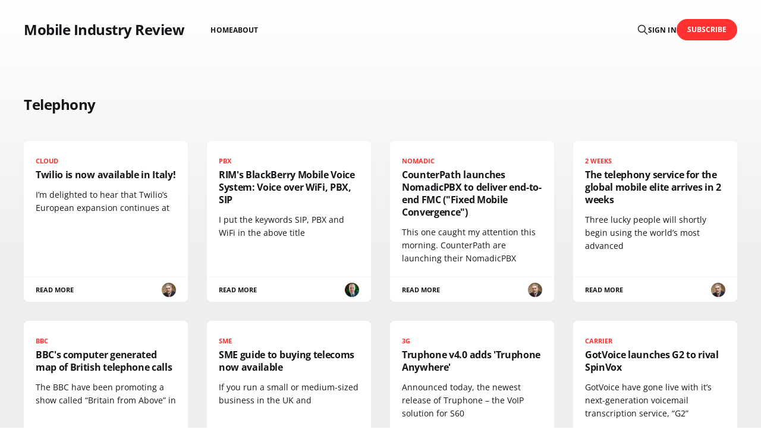

--- FILE ---
content_type: text/html; charset=utf-8
request_url: https://www.mobileindustryreview.com/tag/telephony/
body_size: 4604
content:
<!DOCTYPE html>
<html lang="en">

<head>
    <meta charset="utf-8">
    <meta name="viewport" content="width=device-width, initial-scale=1">
    <title>Telephony - Mobile Industry Review</title>
    <link rel="stylesheet" href="/assets/built/screen.css?v=0c8287fc1a">

    <link rel="icon" href="https://www.mobileindustryreview.com/content/images/size/w256h256/2025/11/MIR-square-600x600.png" type="image/png">
    <link rel="canonical" href="https://www.mobileindustryreview.com/tag/telephony/">
    <meta name="referrer" content="no-referrer-when-downgrade">
    <link rel="next" href="https://www.mobileindustryreview.com/tag/telephony/page/2/">
    
    <meta property="og:site_name" content="Mobile Industry Review">
    <meta property="og:type" content="website">
    <meta property="og:title" content="Telephony - Mobile Industry Review">
    <meta property="og:url" content="https://www.mobileindustryreview.com/tag/telephony/">
    <meta property="og:image" content="https://images.unsplash.com/photo-1493401415972-d4001c9fa2aa?crop&#x3D;entropy&amp;cs&#x3D;tinysrgb&amp;fit&#x3D;max&amp;fm&#x3D;jpg&amp;ixid&#x3D;M3wxMTc3M3wwfDF8c2VhcmNofDIyfHxpcGhvbmV8ZW58MHx8fHwxNzI1ODEzMTQ0fDA&amp;ixlib&#x3D;rb-4.0.3&amp;q&#x3D;80&amp;w&#x3D;2000">
    <meta property="article:publisher" content="https://www.facebook.com/ghost">
    <meta name="twitter:card" content="summary_large_image">
    <meta name="twitter:title" content="Telephony - Mobile Industry Review">
    <meta name="twitter:url" content="https://www.mobileindustryreview.com/tag/telephony/">
    <meta name="twitter:image" content="https://images.unsplash.com/photo-1493401415972-d4001c9fa2aa?crop&#x3D;entropy&amp;cs&#x3D;tinysrgb&amp;fit&#x3D;max&amp;fm&#x3D;jpg&amp;ixid&#x3D;M3wxMTc3M3wwfDF8c2VhcmNofDIyfHxpcGhvbmV8ZW58MHx8fHwxNzI1ODEzMTQ0fDA&amp;ixlib&#x3D;rb-4.0.3&amp;q&#x3D;80&amp;w&#x3D;2000">
    <meta name="twitter:site" content="@mobileindustry">
    <meta property="og:image:width" content="1200">
    <meta property="og:image:height" content="800">
    
    <script type="application/ld+json">
{
    "@context": "https://schema.org",
    "@type": "Series",
    "publisher": {
        "@type": "Organization",
        "name": "Mobile Industry Review",
        "url": "https://www.mobileindustryreview.com/",
        "logo": {
            "@type": "ImageObject",
            "url": "https://www.mobileindustryreview.com/content/images/size/w256h256/2025/11/MIR-square-600x600.png",
            "width": 60,
            "height": 60
        }
    },
    "url": "https://www.mobileindustryreview.com/tag/telephony/",
    "name": "Telephony",
    "mainEntityOfPage": "https://www.mobileindustryreview.com/tag/telephony/"
}
    </script>

    <meta name="generator" content="Ghost 6.7">
    <link rel="alternate" type="application/rss+xml" title="Mobile Industry Review" href="https://www.mobileindustryreview.com/rss/">
    <script defer src="https://cdn.jsdelivr.net/ghost/portal@~2.56/umd/portal.min.js" data-i18n="true" data-ghost="https://www.mobileindustryreview.com/" data-key="e3838ef45442c48e5ca7a1bc62" data-api="https://www.mobileindustryreview.com/ghost/api/content/" data-locale="en" crossorigin="anonymous"></script><style id="gh-members-styles">.gh-post-upgrade-cta-content,
.gh-post-upgrade-cta {
    display: flex;
    flex-direction: column;
    align-items: center;
    font-family: -apple-system, BlinkMacSystemFont, 'Segoe UI', Roboto, Oxygen, Ubuntu, Cantarell, 'Open Sans', 'Helvetica Neue', sans-serif;
    text-align: center;
    width: 100%;
    color: #ffffff;
    font-size: 16px;
}

.gh-post-upgrade-cta-content {
    border-radius: 8px;
    padding: 40px 4vw;
}

.gh-post-upgrade-cta h2 {
    color: #ffffff;
    font-size: 28px;
    letter-spacing: -0.2px;
    margin: 0;
    padding: 0;
}

.gh-post-upgrade-cta p {
    margin: 20px 0 0;
    padding: 0;
}

.gh-post-upgrade-cta small {
    font-size: 16px;
    letter-spacing: -0.2px;
}

.gh-post-upgrade-cta a {
    color: #ffffff;
    cursor: pointer;
    font-weight: 500;
    box-shadow: none;
    text-decoration: underline;
}

.gh-post-upgrade-cta a:hover {
    color: #ffffff;
    opacity: 0.8;
    box-shadow: none;
    text-decoration: underline;
}

.gh-post-upgrade-cta a.gh-btn {
    display: block;
    background: #ffffff;
    text-decoration: none;
    margin: 28px 0 0;
    padding: 8px 18px;
    border-radius: 4px;
    font-size: 16px;
    font-weight: 600;
}

.gh-post-upgrade-cta a.gh-btn:hover {
    opacity: 0.92;
}</style>
    <script defer src="https://cdn.jsdelivr.net/ghost/sodo-search@~1.8/umd/sodo-search.min.js" data-key="e3838ef45442c48e5ca7a1bc62" data-styles="https://cdn.jsdelivr.net/ghost/sodo-search@~1.8/umd/main.css" data-sodo-search="https://www.mobileindustryreview.com/" data-locale="en" crossorigin="anonymous"></script>
    
    <link href="https://www.mobileindustryreview.com/webmentions/receive/" rel="webmention">
    <script defer src="/public/cards.min.js?v=0c8287fc1a"></script>
    <link rel="stylesheet" type="text/css" href="/public/cards.min.css?v=0c8287fc1a">
    <script defer src="/public/member-attribution.min.js?v=0c8287fc1a"></script><style>:root {--ghost-accent-color: #ff3131;}</style>
    <script async data-id="66388848" src="//static.getclicky.com/js"></script>
<noscript><p><img alt="Clicky" width="1" height="1" src="//in.getclicky.com/66388848ns.gif" /></p></noscript>
</head>

<body class="tag-template tag-telephony is-head-left-logo">
<div class="gh-site">

    <header id="gh-head" class="gh-head gh-outer">
        <div class="gh-head-inner gh-inner">
            <div class="gh-head-brand">
                <div class="gh-head-brand-wrapper">
                    <a class="gh-head-logo" href="https://www.mobileindustryreview.com">
                            Mobile Industry Review
                    </a>
                </div>
                <button class="gh-search gh-icon-btn" aria-label="Search this site" data-ghost-search><svg xmlns="http://www.w3.org/2000/svg" fill="none" viewBox="0 0 24 24" stroke="currentColor" stroke-width="2" width="20" height="20"><path stroke-linecap="round" stroke-linejoin="round" d="M21 21l-6-6m2-5a7 7 0 11-14 0 7 7 0 0114 0z"></path></svg></button>
                <button class="gh-burger" aria-label="Toggle menu"></button>
            </div>

            <nav class="gh-head-menu">
                <ul class="nav">
    <li class="nav-home"><a href="https://www.mobileindustryreview.com/">Home</a></li>
    <li class="nav-about"><a href="https://www.mobileindustryreview.com/about/">About</a></li>
</ul>

            </nav>

            <div class="gh-head-actions">
                    <button class="gh-search gh-icon-btn" aria-label="Search this site" data-ghost-search><svg xmlns="http://www.w3.org/2000/svg" fill="none" viewBox="0 0 24 24" stroke="currentColor" stroke-width="2" width="20" height="20"><path stroke-linecap="round" stroke-linejoin="round" d="M21 21l-6-6m2-5a7 7 0 11-14 0 7 7 0 0114 0z"></path></svg></button>
                    <div class="gh-head-members">
                                <a class="gh-head-link" href="#/portal/signin" data-portal="signin">Sign in</a>
                                <a class="gh-head-btn gh-btn gh-primary-btn" href="#/portal/signup" data-portal="signup">Subscribe</a>
                    </div>
            </div>
        </div>
    </header>

    <div class="site-content">
        
<div class="gh-outer">
<main class="site-main gh-inner">

    <div class="term">
        <h1 class="term-name">Telephony</h1>
    </div>

    <div class="post-feed gh-feed">
            <article class="post tag-cloud tag-italy tag-europe tag-telephony tag-twilio tag-hash-wordpress tag-hash-import-2024-09-08-11-11 tag-hash-import-2025-10-12-19-53 no-image u-shadow">
<a class="post-link" href="/twilio-is-now-available-in-italy/">

    <div class="post-wrapper">
        <header class="post-header">
                <span class="post-tag">cloud</span>

            <h2 class="post-title">
                Twilio is now available in Italy!
            </h2>
        </header>

            <div class="post-excerpt">
                I’m delighted to hear that Twilio’s European expansion continues at
            </div>
    </div>

    <footer class="post-footer">
        <span class="post-more">Read More</span>

        <div class="post-author">
                    <span class="post-author-link">
                        <img class="post-author-image" src="https://www.gravatar.com/avatar/e80ec932b40914fe82b63353537e6e21?s&#x3D;250&amp;r&#x3D;x&amp;d&#x3D;mp" alt="Ewan MacLeod" loading="lazy">
                    </span>
        </div>
    </footer>
</a>
</article>            <article class="post tag-pbx tag-sip tag-wireless tag-telephony tag-wi-fi tag-smartphone tag-voice tag-telecommunications tag-voip tag-roaming tag-wifi tag-investment tag-hash-wordpress tag-enterprise tag-hash-import-2024-09-08-11-11 tag-platform tag-hash-import-2025-10-12-19-53 no-image u-shadow">
<a class="post-link" href="/rims-blackberry-mobile-voice-system-voice-over-wifi-pbx-sip/">

    <div class="post-wrapper">
        <header class="post-header">
                <span class="post-tag">pbx</span>

            <h2 class="post-title">
                RIM&#x27;s BlackBerry Mobile Voice System: Voice over WiFi, PBX, SIP
            </h2>
        </header>

            <div class="post-excerpt">
                I put the keywords SIP, PBX and WiFi in the above title
            </div>
    </div>

    <footer class="post-footer">
        <span class="post-more">Read More</span>

        <div class="post-author">
                    <span class="post-author-link">
                        <img class="post-author-image" src="https://secure.gravatar.com/avatar/f187296b7e9a91d46b83eaab5c5909d0?s&#x3D;512&amp;d&#x3D;mm&amp;r&#x3D;g" alt="Ewan" loading="lazy">
                    </span>
        </div>
    </footer>
</a>
</article>            <article class="post tag-nomadic tag-mobile-network tag-pbx tag-sms tag-conference tag-sip tag-enterprise tag-telephony tag-news tag-hash-wordpress tag-opinion tag-hash-import-2024-09-08-11-11 tag-hash-import-2025-10-12-19-53 tag-analysis no-image u-shadow">
<a class="post-link" href="/counterpath-launches-nomadicpbx-to-deliver-end-to-end-fmc-fixed-mobile-convergence/">

    <div class="post-wrapper">
        <header class="post-header">
                <span class="post-tag">nomadic</span>

            <h2 class="post-title">
                CounterPath launches NomadicPBX to deliver end-to-end FMC (&quot;Fixed Mobile Convergence&quot;)
            </h2>
        </header>

            <div class="post-excerpt">
                This one caught my attention this morning. CounterPath are launching their NomadicPBX
            </div>
    </div>

    <footer class="post-footer">
        <span class="post-more">Read More</span>

        <div class="post-author">
                    <span class="post-author-link">
                        <img class="post-author-image" src="https://www.gravatar.com/avatar/e80ec932b40914fe82b63353537e6e21?s&#x3D;250&amp;r&#x3D;x&amp;d&#x3D;mp" alt="Ewan MacLeod" loading="lazy">
                    </span>
        </div>
    </footer>
</a>
</article>            <article class="post tag-2_weeks tag-handset tag-arrives tag-iphone tag-apple tag-feature tag-global_mobile_elite tag-google tag-lg tag-telephony tag-operator tag-telephony_service tag-hash-wordpress tag-mobile-operator tag-vodafone tag-hash-import-2024-09-08-11-11 tag-o2 tag-hash-import-2025-10-12-19-53 tag-three no-image u-shadow">
<a class="post-link" href="/the_telephony_service_for_the_global_mobile_elite_arrives_in_2_weeks/">

    <div class="post-wrapper">
        <header class="post-header">
                <span class="post-tag">2 weeks</span>

            <h2 class="post-title">
                The telephony service for the global mobile elite arrives in 2 weeks
            </h2>
        </header>

            <div class="post-excerpt">
                Three lucky people will shortly begin using the world’s most advanced
            </div>
    </div>

    <footer class="post-footer">
        <span class="post-more">Read More</span>

        <div class="post-author">
                    <span class="post-author-link">
                        <img class="post-author-image" src="https://www.gravatar.com/avatar/e80ec932b40914fe82b63353537e6e21?s&#x3D;250&amp;r&#x3D;x&amp;d&#x3D;mp" alt="Ewan MacLeod" loading="lazy">
                    </span>
        </div>
    </footer>
</a>
</article>            <article class="post tag-bbc tag-bt tag-computer_generated tag-uk tag-map tag-research tag-telephone_calls tag-telephony tag-hash-wordpress tag-hash-import-2024-09-08-11-11 tag-hash-import-2025-10-12-19-53 no-image u-shadow">
<a class="post-link" href="/bbcs_computer_generated_map_of_british_telephone_calls/">

    <div class="post-wrapper">
        <header class="post-header">
                <span class="post-tag">bbc</span>

            <h2 class="post-title">
                BBC&#x27;s computer generated map of British telephone calls
            </h2>
        </header>

            <div class="post-excerpt">
                The BBC have been promoting a show called “Britain from Above” in
            </div>
    </div>

    <footer class="post-footer">
        <span class="post-more">Read More</span>

        <div class="post-author">
                    <span class="post-author-link">
                        <img class="post-author-image" src="https://www.gravatar.com/avatar/e80ec932b40914fe82b63353537e6e21?s&#x3D;250&amp;r&#x3D;x&amp;d&#x3D;mp" alt="Ewan MacLeod" loading="lazy">
                    </span>
        </div>
    </footer>
</a>
</article>            <article class="post tag-sme tag-uk tag-guide tag-hash-patrick tag-tutorial tag-telecoms tag-telephony tag-hash-wordpress tag-hash-import-2024-09-08-11-11 tag-hash-import-2025-10-12-19-53 no-image u-shadow">
<a class="post-link" href="/sme_guide_to_buying_telecoms_now_available/">

    <div class="post-wrapper">
        <header class="post-header">
                <span class="post-tag">SME</span>

            <h2 class="post-title">
                SME guide to buying telecoms now available
            </h2>
        </header>

            <div class="post-excerpt">
                If you run a small or medium-sized business in the UK and
            </div>
    </div>

    <footer class="post-footer">
        <span class="post-more">Read More</span>

        <div class="post-author">
                    <span class="post-author-link">
                        <img class="post-author-image" src="https://www.gravatar.com/avatar/e80ec932b40914fe82b63353537e6e21?s&#x3D;250&amp;r&#x3D;x&amp;d&#x3D;mp" alt="Ewan MacLeod" loading="lazy">
                    </span>
        </div>
    </footer>
</a>
</article>            <article class="post tag-3g tag-ben_smith tag-hash-ben-smith tag-mobile-network tag-mobile_applications tag-iphone tag-telephony tag-operator tag-truphone tag-v40 tag-network-operator tag-roaming tag-wifi tag-pricing tag-hash-wordpress tag-tariff tag-hash-import-2024-09-08-11-11 tag-usa tag-hash-import-2025-10-12-19-53 no-image u-shadow">
<a class="post-link" href="/truphone_v40_adds_truphone_anywhere/">

    <div class="post-wrapper">
        <header class="post-header">
                <span class="post-tag">3G</span>

            <h2 class="post-title">
                Truphone v4.0 adds &#x27;Truphone Anywhere&#x27;
            </h2>
        </header>

            <div class="post-excerpt">
                Announced today, the newest release of Truphone – the VoIP solution for S60
            </div>
    </div>

    <footer class="post-footer">
        <span class="post-more">Read More</span>

        <div class="post-author">
                    <span class="post-author-link">
                        <img class="post-author-image" src="https://www.gravatar.com/avatar/e80ec932b40914fe82b63353537e6e21?s&#x3D;250&amp;r&#x3D;x&amp;d&#x3D;mp" alt="Ewan MacLeod" loading="lazy">
                    </span>
        </div>
    </footer>
</a>
</article>            <article class="post tag-carrier tag-telephony tag-sms tag-hash-wordpress tag-pricing tag-hash-import-2024-09-08-11-11 tag-funding tag-hash-import-2025-10-12-19-53 tag-subscriber tag-uk tag-news no-image u-shadow">
<a class="post-link" href="/gotvoice_launches_g2_to_rival_spinvox/">

    <div class="post-wrapper">
        <header class="post-header">
                <span class="post-tag">carrier</span>

            <h2 class="post-title">
                GotVoice launches G2 to rival SpinVox
            </h2>
        </header>

            <div class="post-excerpt">
                GotVoice have gone live with it’s next-generation voicemail transcription service, “G2”
            </div>
    </div>

    <footer class="post-footer">
        <span class="post-more">Read More</span>

        <div class="post-author">
                    <span class="post-author-link">
                        <img class="post-author-image" src="https://www.gravatar.com/avatar/e80ec932b40914fe82b63353537e6e21?s&#x3D;250&amp;r&#x3D;x&amp;d&#x3D;mp" alt="Ewan MacLeod" loading="lazy">
                    </span>
        </div>
    </footer>
</a>
</article>            <article class="post tag-opinion tag-telephony tag-hash-wordpress tag-analysis tag-hash-import-2024-09-08-11-11 tag-hash-import-2025-10-12-19-53 no-image u-shadow">
<a class="post-link" href="/rebtel_-_08pmin_to_the_states/">

    <div class="post-wrapper">
        <header class="post-header">
                <span class="post-tag">Opinion</span>

            <h2 class="post-title">
                RebTel - 0.8p/min to the States
            </h2>
        </header>

            <div class="post-excerpt">
                I think my eyesight was going nuts yesterday when I wrote the
            </div>
    </div>

    <footer class="post-footer">
        <span class="post-more">Read More</span>

        <div class="post-author">
                    <span class="post-author-link">
                        <img class="post-author-image" src="https://www.gravatar.com/avatar/e80ec932b40914fe82b63353537e6e21?s&#x3D;250&amp;r&#x3D;x&amp;d&#x3D;mp" alt="Ewan MacLeod" loading="lazy">
                    </span>
        </div>
    </footer>
</a>
</article>            <article class="post tag-operators tag-telephony tag-uk tag-handset tag-vodafone tag-hash-wordpress tag-hash-import-2024-09-08-11-11 tag-hash-import-2025-10-12-19-53 no-image u-shadow">
<a class="post-link" href="/vodafone_uks_international_calls/">

    <div class="post-wrapper">
        <header class="post-header">
                <span class="post-tag">Operators</span>

            <h2 class="post-title">
                Vodafone UK&#x27;s international calls
            </h2>
        </header>

            <div class="post-excerpt">
                After a lot of digging, I managed to find the right page
            </div>
    </div>

    <footer class="post-footer">
        <span class="post-more">Read More</span>

        <div class="post-author">
                    <span class="post-author-link">
                        <img class="post-author-image" src="https://www.gravatar.com/avatar/e80ec932b40914fe82b63353537e6e21?s&#x3D;250&amp;r&#x3D;x&amp;d&#x3D;mp" alt="Ewan MacLeod" loading="lazy">
                    </span>
        </div>
    </footer>
</a>
</article>            <article class="post tag-handset tag-telephony tag-vodafone tag-hash-wordpress tag-sms tag-hash-import-2024-09-08-11-11 tag-investment tag-hash-import-2025-10-12-19-53 tag-funding tag-uk tag-usa tag-europe no-image u-shadow">
<a class="post-link" href="/another_look_at_rebtel/">

    <div class="post-wrapper">
        <header class="post-header">
                <span class="post-tag">handset</span>

            <h2 class="post-title">
                Another look at RebTel
            </h2>
        </header>

            <div class="post-excerpt">
                A while ago I thought I should take another look at RebTel.
            </div>
    </div>

    <footer class="post-footer">
        <span class="post-more">Read More</span>

        <div class="post-author">
                    <span class="post-author-link">
                        <img class="post-author-image" src="https://www.gravatar.com/avatar/e80ec932b40914fe82b63353537e6e21?s&#x3D;250&amp;r&#x3D;x&amp;d&#x3D;mp" alt="Ewan MacLeod" loading="lazy">
                    </span>
        </div>
    </footer>
</a>
</article>            <article class="post tag-europe tag-telephony tag-hash-wordpress tag-mobile-world-congress tag-hash-import-2024-09-08-11-11 tag-hash-import-2025-10-12-19-53 no-image u-shadow">
<a class="post-link" href="/mobile_voice_to_eclipse_fixed_line_in_western_europe_by_mid-2008/">

    <div class="post-wrapper">
        <header class="post-header">
                <span class="post-tag">europe</span>

            <h2 class="post-title">
                Mobile voice to eclipse fixed line in Western Europe by mid-2008
            </h2>
        </header>

            <div class="post-excerpt">
                The writing’s been on the wall for quite a while….


Link:
            </div>
    </div>

    <footer class="post-footer">
        <span class="post-more">Read More</span>

        <div class="post-author">
                    <span class="post-author-link">
                        <img class="post-author-image" src="https://www.gravatar.com/avatar/e80ec932b40914fe82b63353537e6e21?s&#x3D;250&amp;r&#x3D;x&amp;d&#x3D;mp" alt="Ewan MacLeod" loading="lazy">
                    </span>
        </div>
    </footer>
</a>
</article>    </div>

</main>
</div>
    </div>

    <footer class="gh-foot gh-outer">
        <div class="gh-foot-inner gh-inner">
            <div class="gh-copyright">
                Mobile Industry Review © 2026
            </div>
                <nav class="gh-foot-menu">
                    <ul class="nav">
    <li class="nav-sign-up"><a href="#/portal/">Sign up</a></li>
</ul>

                </nav>
            <div class="gh-powered-by">
                <a href="https://ghost.org/" target="_blank" rel="noopener">Powered by Ghost</a>
            </div>
        </div>
    </footer>

</div>


<script src="/assets/built/main.min.js?v=0c8287fc1a"></script>

<script src="https://zorro.ewan.net/tracking/zorro-analytics.js"></script>
<script>
    ZorroAnalytics.init('ZA-7VWRXNIC', {
        endpoint: 'https://zorro.ewan.net/zorro-track.php'
    });
</script>

</body>
</html>

--- FILE ---
content_type: application/javascript; charset=utf-8
request_url: https://zorro.ewan.net/tracking/zorro-analytics.js
body_size: 3407
content:
/**
 * Zorro Analytics JavaScript Library
 * Privacy-focused web analytics for Zorro Analytics platform
 * Version: 2025-12-29 v4 - Engagement tracking (scroll depth, time on page, performance)
 */
(function(window) {
    'use strict';

    // Configuration
    let config = {
        endpoint: null,
        trackingId: null,
        enableCookies: false,
        sessionTimeout: 30 * 60 * 1000, // 30 minutes
        debug: false
    };

    // Session management
    let session = {
        visitorId: null,
        sessionId: null,
        startTime: Date.now(),
        lastActivity: Date.now(),
        pageStartTime: Date.now(),
        scrollDepthMax: 0,
        scrollMilestones: { 25: false, 50: false, 75: false, 100: false },
        heartbeatInterval: null,
        engagedTime: 0,
        isEngaged: true
    };

    // Generate visitor ID (hash-based, privacy-focused)
    function generateVisitorId() {
        const canvas = document.createElement('canvas');
        const ctx = canvas.getContext('2d');
        ctx.textBaseline = 'top';
        ctx.font = '14px Arial';
        ctx.fillText('Privacy-focused fingerprint', 2, 2);
        // Extract just the base64 data part, not the full data URI
        const fingerprint = canvas.toDataURL().split(',')[1] || '';
        
        const data = [
            fingerprint.substring(0, 50), // Use only first 50 chars of fingerprint to avoid huge strings
            navigator.userAgent,
            navigator.language,
            screen.width + 'x' + screen.height,
            new Date().getTimezoneOffset(),
            Math.random().toString(36) // Add randomness to ensure uniqueness
        ].join('|');
        
        // Create a simple hash from the data
        let hash = 0;
        for (let i = 0; i < data.length; i++) {
            const char = data.charCodeAt(i);
            hash = ((hash << 5) - hash) + char;
            hash = hash & hash; // Convert to 32bit integer
        }
        
        // Convert to base36 and ensure it's a valid ID
        return 'vid_' + Math.abs(hash).toString(36) + '_' + Date.now().toString(36);
    }

    // Generate session ID
    function generateSessionId() {
        return 'ses_' + Math.random().toString(36).substring(2, 15) + Math.random().toString(36).substring(2, 15) + '_' + Date.now();
    }

    // Get or create visitor ID
    function getVisitorId() {
        if (session.visitorId) return session.visitorId;

        if (config.enableCookies) {
            const stored = localStorage.getItem('zorro_visitor_id');
            if (stored) {
                session.visitorId = stored;
                return stored;
            }
        }

        session.visitorId = generateVisitorId();
        
        if (config.enableCookies) {
            localStorage.setItem('zorro_visitor_id', session.visitorId);
        }

        return session.visitorId;
    }

    // Get or create session ID
    function getSessionId() {
        if (session.sessionId) return session.sessionId;

        if (config.enableCookies) {
            const stored = sessionStorage.getItem('zorro_session_id');
            const storedTime = sessionStorage.getItem('zorro_session_time');
            
            if (stored && storedTime && (Date.now() - parseInt(storedTime)) < config.sessionTimeout) {
                session.sessionId = stored;
                return stored;
            }
        }

        session.sessionId = generateSessionId();
        
        if (config.enableCookies) {
            sessionStorage.setItem('zorro_session_id', session.sessionId);
            sessionStorage.setItem('zorro_session_time', Date.now().toString());
        }

        return session.sessionId;
    }

    // Calculate current scroll depth percentage
    function getScrollDepth() {
        const scrollTop = window.pageYOffset || document.documentElement.scrollTop;
        const scrollHeight = document.documentElement.scrollHeight - document.documentElement.clientHeight;
        if (scrollHeight <= 0) return 100; // Page fits in viewport
        return Math.round((scrollTop / scrollHeight) * 100);
    }

    // Track scroll depth milestones
    function checkScrollMilestones() {
        const depth = getScrollDepth();
        if (depth > session.scrollDepthMax) {
            session.scrollDepthMax = depth;
        }

        const milestones = [25, 50, 75, 100];
        for (const milestone of milestones) {
            if (depth >= milestone && !session.scrollMilestones[milestone]) {
                session.scrollMilestones[milestone] = true;
                track({
                    event_type: 'scroll_depth',
                    scroll_depth: milestone,
                    time_to_milestone: Date.now() - session.pageStartTime
                });
                if (config.debug) {
                    console.log('Zorro Analytics: Scroll milestone', milestone + '%');
                }
            }
        }
    }

    // Start heartbeat for time-on-page tracking
    function startHeartbeat() {
        if (session.heartbeatInterval) return;

        // Send heartbeat every 15 seconds while engaged
        session.heartbeatInterval = setInterval(function() {
            if (session.isEngaged) {
                session.engagedTime += 15;
                track({
                    event_type: 'heartbeat',
                    engaged_time: session.engagedTime,
                    scroll_depth_max: session.scrollDepthMax
                });
            }
        }, 15000);
    }

    // Stop heartbeat
    function stopHeartbeat() {
        if (session.heartbeatInterval) {
            clearInterval(session.heartbeatInterval);
            session.heartbeatInterval = null;
        }
    }

    // Track page performance metrics
    function trackPerformance() {
        // Wait for page to fully load
        if (document.readyState !== 'complete') {
            window.addEventListener('load', trackPerformance);
            return;
        }

        // Use Performance API if available
        if (window.performance && window.performance.timing) {
            const timing = window.performance.timing;
            const pageLoadTime = timing.loadEventEnd - timing.navigationStart;
            const domContentLoaded = timing.domContentLoadedEventEnd - timing.navigationStart;
            const firstByte = timing.responseStart - timing.navigationStart;

            // Only track if we have valid data (positive values)
            if (pageLoadTime > 0) {
                setTimeout(function() {
                    track({
                        event_type: 'performance',
                        page_load_time: pageLoadTime,
                        dom_content_loaded: domContentLoaded,
                        time_to_first_byte: firstByte
                    });
                }, 100);
            }
        }
    }

    // Send tracking event
    function track(eventData) {
        if (!config.endpoint || !config.trackingId) {
            if (config.debug) console.warn('Zorro Analytics: Missing endpoint or tracking ID');
            return;
        }

        // Update last activity
        session.lastActivity = Date.now();

        // Prepare tracking data
        const data = {
            tid: config.trackingId,
            url: window.location.href,
            title: document.title,
            referrer: document.referrer || null,
            screen_width: screen.width,
            screen_height: screen.height,
            viewport_width: window.innerWidth,
            viewport_height: window.innerHeight,
            visitor_id: getVisitorId(),
            session_id: getSessionId(),
            ...eventData
        };

        // Send via beacon API if available, fallback to fetch
        if (navigator.sendBeacon) {
            const formData = new FormData();
            Object.keys(data).forEach(key => {
                if (data[key] !== null && data[key] !== undefined) {
                    formData.append(key, data[key]);
                }
            });
            navigator.sendBeacon(config.endpoint, formData);
        } else {
            fetch(config.endpoint, {
                method: 'POST',
                headers: {
                    'Content-Type': 'application/json',
                },
                body: JSON.stringify(data),
                keepalive: true
            }).catch(err => {
                if (config.debug) console.warn('Zorro Analytics: Tracking failed', err);
            });
        }

        if (config.debug) {
            console.log('Zorro Analytics: Tracked event', data);
        }
    }

    // Track page view
    function trackPageView() {
        track({
            event_type: 'pageview'
        });
    }

    // Track custom event
    function trackEvent(eventName, eventData = {}) {
        track({
            event_type: 'event',
            event_name: eventName,
            ...eventData
        });
    }

    // Initialize Zorro Analytics
    function init(trackingId, options = {}) {
        config.trackingId = trackingId;
        config.endpoint = options.endpoint || '/zorro-track.php';
        config.enableCookies = options.enableCookies !== false;
        config.debug = options.debug || false;

        if (config.debug) {
            console.log('Zorro Analytics: Initialized', { trackingId, options });
        }

        // Reset page-level session data
        session.pageStartTime = Date.now();
        session.scrollDepthMax = 0;
        session.scrollMilestones = { 25: false, 50: false, 75: false, 100: false };
        session.engagedTime = 0;
        session.isEngaged = true;

        // Track initial page view
        if (document.readyState === 'loading') {
            document.addEventListener('DOMContentLoaded', trackPageView);
        } else {
            trackPageView();
        }

        // Start engagement tracking
        startHeartbeat();
        trackPerformance();

        // Track scroll depth with throttling
        let scrollTimeout;
        window.addEventListener('scroll', function() {
            if (scrollTimeout) return;
            scrollTimeout = setTimeout(function() {
                checkScrollMilestones();
                scrollTimeout = null;
            }, 100);
        }, { passive: true });

        // Track page visibility changes (pause/resume engagement)
        document.addEventListener('visibilitychange', function() {
            if (document.visibilityState === 'hidden') {
                session.isEngaged = false;
                track({
                    event_type: 'page_hidden',
                    engaged_time: session.engagedTime,
                    scroll_depth_max: session.scrollDepthMax
                });
            } else if (document.visibilityState === 'visible') {
                session.isEngaged = true;
                track({
                    event_type: 'page_visible'
                });
            }
        });

        // Track page unload with final engagement data
        window.addEventListener('beforeunload', function() {
            stopHeartbeat();
            track({
                event_type: 'page_unload',
                session_duration: Date.now() - session.startTime,
                engaged_time: session.engagedTime,
                scroll_depth_max: session.scrollDepthMax
            });
        });

        // Track clicks on external links
        document.addEventListener('click', function(e) {
            const link = e.target.closest('a');
            if (link && link.href) {
                const url = new URL(link.href, window.location);
                if (url.hostname !== window.location.hostname) {
                    trackEvent('external_link_click', {
                        url: link.href,
                        text: link.textContent || link.innerText
                    });
                }
            }
        });

        return {
            track: track,
            trackEvent: trackEvent,
            trackPageView: trackPageView
        };
    }

    // Public API
    window.ZorroAnalytics = {
        init: init,
        track: track,
        trackEvent: trackEvent,
        trackPageView: trackPageView
    };

    // Auto-initialize if data attributes are present
    document.addEventListener('DOMContentLoaded', function() {
        const script = document.querySelector('script[data-zorro-tracking-id]');
        if (script) {
            const trackingId = script.getAttribute('data-zorro-tracking-id');
            const endpoint = script.getAttribute('data-zorro-endpoint');
            
            if (trackingId) {
                init(trackingId, {
                    endpoint: endpoint
                });
            }
        }
    });

})(window);